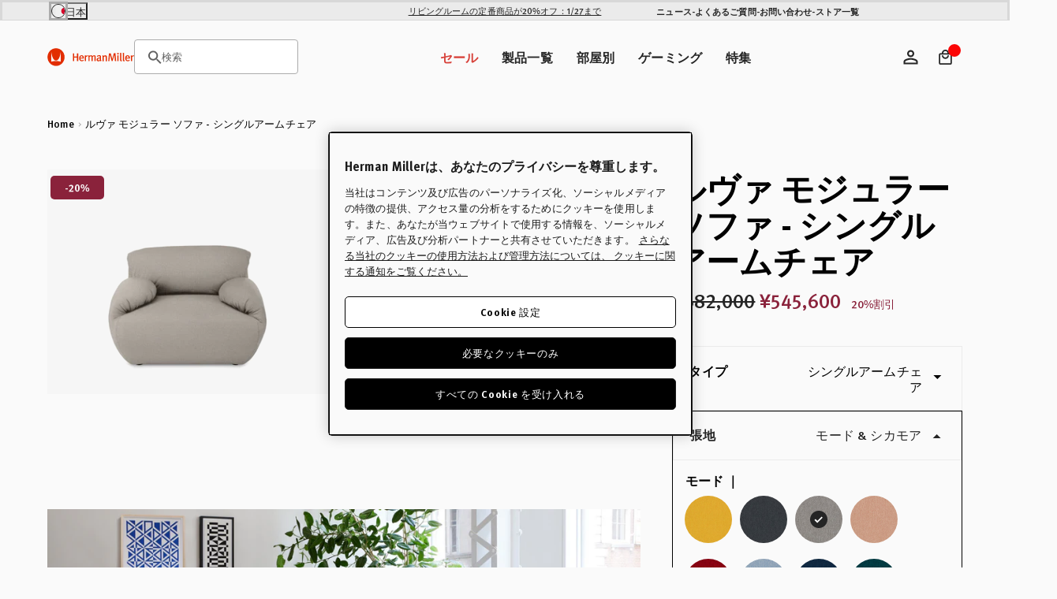

--- FILE ---
content_type: text/javascript
request_url: https://hermanmiller.co.jp/cdn/shop/t/97/assets/jquery-custom-pdp-grouping-options.js?v=36147699047911279721766061421
body_size: -383
content:
jQuery(document).ready(function(){window.productGroupingOptionsSettings&&window.productGroupingOptionsSettings.blocks.forEach(block=>{const{option_name,sorted_list}=block;$select_option=jQuery('.pdp-group-js[data-name="'+option_name+'"]'),$select_option.length>0&&$select_option.find("li").each(function(){let $this=jQuery(this);sorted_list.forEach(function(el,index){el=el.trim(),($this.data("value")==el||$this.data("feature")==el)&&$this.addClass("v-order-"+index)})})})});
//# sourceMappingURL=/cdn/shop/t/97/assets/jquery-custom-pdp-grouping-options.js.map?v=36147699047911279721766061421


--- FILE ---
content_type: text/javascript
request_url: https://hermanmiller.co.jp/cdn/shop/t/97/assets/ajax-cart.js?v=79382528496966513881766061480
body_size: 2789
content:
typeof ShopifyAPI>"u"&&(ShopifyAPI={});function attributeToString(attribute){return typeof attribute!="string"&&(attribute+="",attribute==="undefined"&&(attribute="")),jQuery.trim(attribute)}ShopifyAPI.onCartUpdate=function(cart){},ShopifyAPI.updateCartNote=function(note,callback){var $body2=$(document.body),params={type:"POST",url:"/cart/update.js",data:"note="+attributeToString(note),dataType:"json",beforeSend:function(){$body2.trigger("beforeUpdateCartNote.ajaxCart",note)},success:function(cart){typeof callback=="function"?callback(cart):ShopifyAPI.onCartUpdate(cart),$body2.trigger("afterUpdateCartNote.ajaxCart",[note,cart])},error:function(XMLHttpRequest2,textStatus2){$body2.trigger("errorUpdateCartNote.ajaxCart",[XMLHttpRequest2,textStatus2]),ShopifyAPI.onError(XMLHttpRequest2,textStatus2)},complete:function(jqxhr,text){$body2.trigger("completeUpdateCartNote.ajaxCart",[this,jqxhr,text])}};jQuery.ajax(params)},ShopifyAPI.onError=function(XMLHttpRequest,textStatus){var data=eval("("+XMLHttpRequest.responseText+")");data.message&&alert(data.message)},ShopifyAPI.addItemFromForm=function(form,callback,errorCallback){let formData=new FormData(form),addonIncluded=!1,itemData={},addons=document.querySelectorAll('[name="addon"]');if(addons.length>0){let items=[],properties={},id,quantity,totalQuantity=0;for(addon of addons){const properties2={_badges:addon.dataset.metafields};let addonItem={id:addon.value,quantity:1,properties:properties2};totalQuantity++,items.push(addonItem)}for(const[key,value]of formData)if(key==="id[]")id=value;else if(key==="quantity")quantity=parseInt(value),totalQuantity++;else if(key.includes("properties")){let finalKey=key.replace("properties[","").replace("]","");properties[finalKey]=value}let formItem={id,quantity,properties};items.push(formItem),itemData.items=items}else itemData=$(form).serialize();var $body2=$(document.body),params={type:"POST",url:"/cart/add.js",data:itemData,dataType:"json",beforeSend:function(jqxhr,settings2){$body2.trigger("beforeAddItem.ajaxCart",form)},success:function(line_item){typeof callback=="function"?callback(line_item,form):ShopifyAPI.onItemAdded(line_item,form),$body2.trigger("afterAddItem.ajaxCart",[line_item,form])},error:function(XMLHttpRequest2,textStatus2){typeof errorCallback=="function"?errorCallback(XMLHttpRequest2,textStatus2):ShopifyAPI.onError(XMLHttpRequest2,textStatus2),$body2.trigger("errorAddItem.ajaxCart",[XMLHttpRequest2,textStatus2])},complete:function(jqxhr,text){$body2.trigger("completeAddItem.ajaxCart",[this,jqxhr,text])}};jQuery.ajax(params)},ShopifyAPI.getCart=function(callback){$(document.body).trigger("beforeGetCart.ajaxCart"),jQuery.getJSON("/cart.js",function(cart,textStatus2){typeof callback=="function"?callback(cart):ShopifyAPI.onCartUpdate(cart),$(document.body).trigger("afterGetCart.ajaxCart",cart)})},ShopifyAPI.changeItem=function(line,quantity,callback){var $body2=$(document.body),params={type:"POST",url:"/cart/change.js",data:"quantity="+quantity+"&line="+line,dataType:"json",beforeSend:function(){$body2.trigger("beforeChangeItem.ajaxCart",[line,quantity])},success:function(cart){typeof callback=="function"?callback(cart):ShopifyAPI.onCartUpdate(cart),$body2.trigger("afterChangeItem.ajaxCart",[line,quantity,cart])},error:function(XMLHttpRequest2,textStatus2){$body2.trigger("errorChangeItem.ajaxCart",[XMLHttpRequest2,textStatus2]),ShopifyAPI.onError(XMLHttpRequest2,textStatus2)},complete:function(jqxhr,text){$body2.trigger("completeChangeItem.ajaxCart",[this,jqxhr,text])}};jQuery.ajax(params)};var ajaxCart=function(module,$){"use strict";var init,loadCart,settings,isUpdating,$body,$formContainer,$addToCart,$cartCountSelector,$cartCostSelector,$cartContainer,$drawerContainer,updateCountPrice,formOverride,itemAddedCallback,itemErrorCallback,cartUpdateCallback,buildCart,cartCallback,adjustCart,adjustCartCallback,createQtySelectors,qtySelectors,validateQty;return init=function(options){settings={formSelector:'form[action^="/cart/add"]',cartContainer:"#CartContainer",addToCartSelector:'input[type="submit"]',cartCountSelector:null,cartCostSelector:null,moneyFormat:"$",disableAjaxCart:!1,enableQtySelectors:!0,addOnIncluded:!1},$.extend(settings,options),$formContainer=$(settings.formSelector),$cartContainer=$(settings.cartContainer),$addToCart=$formContainer.find(settings.addToCartSelector),$cartCountSelector=$(settings.cartCountSelector),$cartCostSelector=$(settings.cartCostSelector),$body=$(document.body),isUpdating=!1,settings.enableQtySelectors&&qtySelectors(),!settings.disableAjaxCart&&$addToCart.length&&formOverride(),adjustCart()},loadCart=function(){ShopifyAPI.getCart(cartUpdateCallback)},updateCountPrice=function(cart){$cartCountSelector&&($cartCountSelector.html(cart.item_count).removeClass("hidden-count"),cart.item_count===0&&$cartCountSelector.addClass("hidden-count")),$cartCostSelector&&$cartCostSelector.html(Shopify.formatMoney(cart.total_price,settings.moneyFormat))},formOverride=function(){if(settings.addOnIncluded===!0){$addToCart.removeClass("is-added").addClass("is-adding");let form=document.querySelector(".js-add-to-cart-form");$(".qty-error").remove(),ShopifyAPI.addItemFromForm(form,itemAddedCallback,itemErrorCallback)}else $formContainer.on("submit",function(evt){evt.preventDefault(),$addToCart.removeClass("is-added").addClass("is-adding"),$(".qty-error").remove(),ShopifyAPI.addItemFromForm(evt.target,itemAddedCallback,itemErrorCallback)})},itemAddedCallback=function(product){setTimeout(function(){$addToCart.removeClass("is-adding").addClass("is-added").delay(1e4).queue(function(rvt){$addToCart.removeClass("is-added"),rvt()}),"ontouchstart"in window||navigator.MaxTouchPoints>0||navigator.msMaxTouchPoints>0?window.location.href="/cart":(document.getElementById("cartToggle").click(),document.getElementById("cartDropDown").focus())},1500),ShopifyAPI.getCart(cartUpdateCallback)},itemErrorCallback=function(XMLHttpRequest,textStatus){var data=eval(`(${XMLHttpRequest.responseText})`);$addToCart.removeClass("is-adding is-added"),data.message&&data.status==422&&($addToCart.addClass("disabled is-soldout").prop("disabled",!0),$(".product-switcher").after('<div class="errors qty-error button-text">'+data.description+"</div>"))},cartUpdateCallback=function(cart){updateCountPrice(cart),buildCart(cart)},buildCart=function(cart){if($cartContainer.empty(),cart.item_count===0){var data2={},source=$("#CartEmptyTemplate").html(),template=Handlebars.compile(source);$cartContainer.append(template(data2)),$cartContainer.next().addClass("hidden"),cartCallback(cart);return}else $cartContainer.next().removeClass("hidden");var items=[],item={},data2={},source=$("#CartTemplate").html(),template=Handlebars.compile(source);$.each(cart.items,function(index,cartItem){if(cartItem.image!=null)var prodImg=cartItem.image.replace(/(\.[^.]*)$/,"_x150_crop_center$1").replace("http:","");else var prodImg="//hermanmiller.co.jp/cdn/shopifycloud/shopify/assets/no-image-2048-5e88c1b20e087fb7bbe9a3771824e743c244f437e4f8ba93bbf7b11b53f7824c_medium.gif";var originalPrice=cartItem.original_price/100,salePrice=cartItem.final_price/100,salePercentage=0;salePrice<originalPrice&&(salePercentage=Math.round((originalPrice-salePrice)/originalPrice*100));var badgeText="";if(cartItem?.properties?._badges){var badges=cartItem.properties._badges;if(badges.includes(cartItem.variant_id)){var badgesArray=badges.split(",");badgesArray.forEach(badge=>{badge.includes(cartItem.variant_id)&&(badgeText=badge.split(":")[1])})}}cartItem.options_with_values[0].name!="Title"?item={key:cartItem.key,keynocolon:cartItem.key.replace(":",""),line:index+1,url:cartItem.url,img:prodImg,name:cartItem.product_title.split("*")[0],variation:cartItem.variant_title,variants:cartItem.options_with_values,properties:cartItem.properties,itemAdd:cartItem.quantity+1,itemMinus:cartItem.quantity-1,itemQty:cartItem.quantity,itemInventory:cartItem?.properties?._inventoryQuantity,price:Shopify.formatMoney(cartItem.price,settings.moneyFormat),vendor:cartItem.vendor,linePrice:Shopify.formatMoney(cartItem.line_price,settings.moneyFormat),originalPrice:Shopify.formatMoney(cartItem.original_price,settings.moneyFormat),finalPrice:Shopify.formatMoney(cartItem.final_price,settings.moneyFormat),finalLinePrice:Shopify.formatMoney(cartItem.final_line_price,settings.moneyFormat),originalLinePrice:Shopify.formatMoney(cartItem.original_line_price,settings.moneyFormat),discounts:cartItem.discounts,discountsApplied:cartItem.line_price!==cartItem.original_line_price,discountPercentage:salePercentage,discountBadge:badgeText}:item={key:cartItem.key,keynocolon:cartItem.key.replace(":",""),line:index+1,url:cartItem.url,img:prodImg,name:cartItem.product_title.split("*")[0],variation:cartItem.variant_title,properties:cartItem.properties,itemAdd:cartItem.quantity+1,itemMinus:cartItem.quantity-1,itemQty:cartItem.quantity,inventory:cartItem.properties.inventory_quantity,price:Shopify.formatMoney(cartItem.price,settings.moneyFormat),vendor:cartItem.vendor,linePrice:Shopify.formatMoney(cartItem.line_price,settings.moneyFormat),finalPrice:Shopify.formatMoney(cartItem.final_price,settings.moneyFormat),finalLinePrice:Shopify.formatMoney(cartItem.final_line_price,settings.moneyFormat),originalLinePrice:Shopify.formatMoney(cartItem.original_line_price,settings.moneyFormat),discounts:cartItem.discounts,discountsApplied:cartItem.line_price!==cartItem.original_line_price,discountPercentage:salePercentage,discountBadge:badgeText},items.push(item)}),data2={items,note:cart.note,cartCount:cart.item_count,cartTitle:cart.item_count>1?"\u5546\u54C1\u304C\u30D0\u30C3\u30B0\u306B\u5165\u3063\u3066\u3044\u307E\u3059":"\u30B7\u30E7\u30C3\u30D4\u30F3\u30B0\u30D0\u30C3\u30B0\u306B\u8FFD\u52A0\u3055\u308C\u307E\u3057\u305F",subTotalPrice:Shopify.formatMoney(cart.items_subtotal_price,settings.moneyFormat),totalPrice:Shopify.formatMoney(cart.total_price,settings.moneyFormat),totalCartDiscountMoney:cart.total_discount===0?0:Shopify.formatMoney(cart.total_discount,settings.moneyFormat),totalCartDiscount:cart.total_discount===0?0:"".replace("[savings]",Shopify.formatMoney(cart.total_discount,settings.moneyFormat)),totalCartDiscountApplied:cart.total_discount!==0},$cartContainer.append(template(data2)),cartCallback(cart)},cartCallback=function(cart){$body.removeClass("drawer--is-loading"),$body.trigger("afterCartLoad.ajaxCart",cart),window.Shopify&&Shopify.StorefrontExpressButtons&&Shopify.StorefrontExpressButtons.initialize()},adjustCart=function(){$body.on("click",".ajaxcart__qty-adjust",function(){if(!isUpdating){var $el=$(this),line=$el.data("line"),$qtySelector=$el.siblings(".ajaxcart__qty-num"),qty=parseInt($qtySelector.val().replace(/\D/g,"")),qty=validateQty(qty);$el.hasClass("ajaxcart__qty--plus")?qty+=1:(qty-=1,qty<=0&&(qty=0)),line?updateQuantity(line,qty):$qtySelector.val(qty)}}),$body.on("click",".ajaxcart__remove-adjust",function(e){if(e.preventDefault(),!isUpdating){var $el=$(this),line=$el.data("line"),qty=0;line&&updateQuantity(line,qty)}}),$body.on("change",".ajaxcart__qty-num",function(){if(!isUpdating){var $el=$(this),line=$el.data("line"),qty=parseInt($el.val().replace(/\D/g,"")),qty=validateQty(qty);line&&updateQuantity(line,qty)}}),$body.on("submit","form.ajaxcart",function(evt){isUpdating&&evt.preventDefault()}),$body.on("focus",".ajaxcart__qty-adjust",function(){var $el=$(this);setTimeout(function(){$el.select()},50)});function updateQuantity(line,qty){isUpdating=!0;var $row=$('.ajaxcart__row[data-line="'+line+'"]').addClass("is-loading");qty===0&&$row.parent().addClass("is-removed"),setTimeout(function(){ShopifyAPI.changeItem(line,qty,adjustCartCallback)},250)}$body.on("change",'textarea[name="note"]',function(){var newNote=$(this).val();ShopifyAPI.updateCartNote(newNote,function(cart){})})},adjustCartCallback=function(cart){updateCountPrice(cart),setTimeout(function(){isUpdating=!1,ShopifyAPI.getCart(buildCart)},150)},createQtySelectors=function(){$('input[type="number"]',$cartContainer).length&&$('input[type="number"]',$cartContainer).each(function(){var $el=$(this),currentQty=$el.val(),itemAdd=currentQty+1,itemMinus=currentQty-1,itemQty=currentQty,source=$("#AjaxQty").html(),template=Handlebars.compile(source),data2={key:$el.data("id"),itemQty,itemAdd,itemMinus};$el.after(template(data2)).remove()})},qtySelectors=function(){var numInputs=$('input[type="number"]');numInputs.length&&(numInputs.each(function(){var $el=$(this),currentQty=parseInt($el.val()),inputName=$el.attr("name"),inputId=$el.attr("id"),inputMax=$el.data().max,inputInventory=$el.data().inventory,itemAdd=currentQty+1,itemMinus=currentQty-1,itemQty=currentQty,disabledMinus="enabled",disabledAdd="enabled";currentQty===1&&(disabledMinus="disabled"),(inputMax==="exceeded"||inputInventory&&currentQty>=inputInventory)&&(disabledAdd="disabled");var source=$("#JsQty").html(),template=Handlebars.compile(source),data2={key:$el.data("id"),itemQty,itemAdd,itemMinus,inputName,inputId,disabledMinus,disabledAdd};$el.after(template(data2)).remove()}),$(".js-qty__adjust").on("click",function(){var $el=$(this),id=$el.data("id"),$qtySelector=$el.siblings(".js-qty__num"),qty=parseInt($qtySelector.val().replace(/\D/g,"")),qty=validateQty(qty);$el.hasClass("js-qty__adjust--plus")?qty+=1:(qty-=1,qty<=1&&(qty=1)),$qtySelector.val(qty)}))},validateQty=function(qty){return parseFloat(qty)==parseInt(qty)&&!isNaN(qty)||(qty=1),qty},module={init,load:loadCart},module}(ajaxCart||{},jQuery);document.addEventListener("DOMContentLoaded",()=>{Handlebars.registerHelper("startsWith",function(arg1,arg2,options){return arg1.startsWith(arg2)?options.fn(this):options.inverse(this)}),Handlebars.registerHelper("ifEquals",function(arg1,arg2,options){return arg1==arg2?options.fn(this):options.inverse(this)}),Handlebars.registerHelper("unlessEquals",function(arg1,arg2,options){return arg1!=arg2?options.fn(this):options.inverse(this)}),ajaxCart.init({formSelector:"#addToCartForm",cartContainer:"#cartContainer",addToCartSelector:"#addToCart",cartCountSelector:".cartCount",cartCostSelector:"#cartCost",moneyFormat:Shopify.moneyFormat}),ajaxCart.load()});
//# sourceMappingURL=/cdn/shop/t/97/assets/ajax-cart.js.map?v=79382528496966513881766061480


--- FILE ---
content_type: text/javascript
request_url: https://hermanmiller.co.jp/cdn/shop/t/97/assets/jquery-custom-geo-ip-detection.js?v=154941362464652770521766061420
body_size: 866
content:
if(window.storeSwitcherSettings&&window.geoIpDetectionSettings){const settings=window.geoIpDetectionSettings;let designMode=settings.designMode,txtRegionTitle=settings.txtRegionTitle,txtRegionRedirectStore=settings.txtRegionRedirectStore,txtRegionStayStore=settings.txtRegionStayStore,txtregionMiscDesc=settings.txtregionMiscDesc,txtregionSelector=settings.txtregionSelector;const $regionLocator=jQuery("#region-locator");$regionTitle=jQuery("#region-locator-title"),$regionRedirect=jQuery("#region-locator-redirect"),$regionStay=jQuery("#region-locator-stay"),$regionClose=jQuery("#region-locator-close"),$regionMiscDesc=jQuery("#region-misc-desc"),$regionSelector=jQuery("#region-selector"),$regionElseWhere=jQuery("#region-locator-elsewhere"),$elseWhereToggle=jQuery("#region-locator-elsewhere-toggle");let thisStoresRequestPath=window.location.pathname;thisStoresRequestPath.length==1&&(thisStoresRequestPath="");let thisShopUrl=`${Shopify.routes.url}`;thisShopUrl.includes("kazam-development")?thisShopUrl="https://ukstore.hermanmiller.com/":thisShopUrl.includes("kazam-apmea-test")&&(thisShopUrl="https://www.hermanmiller.hk/");const makeHttpRequest=url=>new Promise(function(resolve,reject){const xhr=typeof XMLHttpRequest<"u"?new XMLHttpRequest:new ActiveXObject("Microsoft.XMLHTTP");xhr.onreadystatechange=function(){let status;if(xhr.readyState==4&&(status=xhr.status,status==200))try{resolve(xhr.responseText)}catch{reject(xhr.status)}},xhr.ontimeout=function(){reject("timeout")},xhr.withCredentials=!0,xhr.open("get",url,!0),xhr.send()});async function getCountry(){const response=await makeHttpRequest("/browsing_context_suggestions.json");return JSON.parse(response)}const createCookie=(name,value,days)=>{let expires="";if(days){let date=new Date;date.setTime(date.getTime()+days*24*60*60*1e3),expires="; expires="+date.toGMTString()}document.cookie=name+"="+value+expires+"; path=/"},readCookie=name=>{let nameEQ=name+"=",ca=document.cookie.split(";");for(let i=0;i<ca.length;i++){let c=ca[i];for(;c.charAt(0)==" ";)c=c.substring(1,c.length);if(c.indexOf(nameEQ)==0)return c.substring(nameEQ.length,c.length)}return null},buttonStayOnClick=e=>{$regionClose.trigger("click"),event.preventDefault()},buildElseWhereStore=()=>{let html="";window.storeSwitcherSettings.storesData.filter(el=>el.link.indexOf(thisShopUrl)===-1).forEach(el=>{let elRequestPath=thisStoresRequestPath;el.is_shopify_store==!1&&(elRequestPath="");const link=el.link.replace(/\/$/,"")+elRequestPath+"?storeRedirect="+el.name;html+=`<li><a href="${link}"><span class="flag">${el.flag_svg}</span>${el.title}</a></li>`}),$regionElseWhere.html(html)},bindEvents=currentStore=>{$elseWhereToggle.click(function(event2){jQuery(event2.currentTarget).parent().toggleClass("active")}),$regionClose.click(function(event2){$regionLocator.fadeOut(300),createCookie("geoIPCookie",currentStore.code,31),event2&&event2.preventDefault()}),jQuery(".js-close-reigon-locator").click(function(event2){$regionLocator.fadeOut(300),createCookie("geoIPCookie",currentStore.code,31),event2&&event2.preventDefault()})},buildReigonLocator=whichStoreData=>{const currentStore=window.storeSwitcherSettings.storesData.find(el=>el.link.indexOf(thisShopUrl)!==-1),whichStoreFullName=whichStoreData.title,whichStoreName=whichStoreData.name,whichStoreCode=whichStoreData.code,whichStoreLink=whichStoreData.link,whichStoreCurrency=whichStoreData.currency,whichStoreFlag=whichStoreData.flag_svg,whichStoreThisShopifyStore=whichStoreData.is_shopify_store;let thisStoresRequestPath2=window.location.pathname;thisStoresRequestPath2.length==1&&(thisStoresRequestPath2=""),txtRegionTitle=whichStoreData.region_title,txtRegionRedirectStore=whichStoreData.region_redirect,txtRegionStayStore=whichStoreData.region_stay,txtregionMiscDesc=whichStoreData.region_misc_desc,txtregionSelector=whichStoreData.region_selector,txtRegionTitle=txtRegionTitle.replace("{storeFullName}",whichStoreFullName),txtRegionRedirectStore=txtRegionRedirectStore.replace("{storeName}",whichStoreName).replace("{storeCurrency}",whichStoreCurrency),txtRegionStayStore=txtRegionStayStore.replace("{storeName}",currentStore.name).replace("{storeCurrency}",currentStore.currency);let whichRequestPath=thisStoresRequestPath2;const buttonRedirect=`<a href="${whichStoreThisShopifyStore==!1?whichStoreLink.replace(/\:$/,"")+"?storeRedirect="+whichStoreName:whichStoreLink.replace(/\:$/,"")+whichRequestPath+"?storeRedirect="+whichStoreName}" ><span class="flag">${whichStoreFlag}</span>${txtRegionRedirectStore}</a>`,buttonStay=`<a href="#" class="js-close-reigon-locator"><span class="flag">${currentStore.flag_svg}</span>${txtRegionStayStore}</a>`;$regionTitle.html(txtRegionTitle),$regionRedirect.html(buttonRedirect),$regionStay.html(buttonStay),$regionMiscDesc.html(txtregionMiscDesc),$regionSelector.html(txtregionSelector),buildElseWhereStore(),bindEvents(currentStore)},openReigonLocator=()=>{$regionLocator.fadeIn(300)},processCountryCode=(whichCode,storeAction)=>{let hasCountry=!1,whichStoreData=window.storeSwitcherSettings.storesData.filter(el=>el.code==whichCode);whichStoreData.length&&(hasCountry=!0,whichStoreData=whichStoreData[0]),hasCountry&&whichStoreData.link.indexOf(thisShopUrl)===-1&&(buildReigonLocator(whichStoreData),openReigonLocator())};(()=>{if(window.location.search.indexOf("storeRedirect")!==-1){let countryName=window.location.search.replace("?storeRedirect=","");createCookie("geoIPCookie",countryName,31)}else readCookie("geoIPCookie")||getCountry().then(data=>{processCountryCode(data.detected_values.country.handle,!1)})})()}
//# sourceMappingURL=/cdn/shop/t/97/assets/jquery-custom-geo-ip-detection.js.map?v=154941362464652770521766061420


--- FILE ---
content_type: text/javascript
request_url: https://hermanmiller.co.jp/cdn/shop/t/97/assets/jquery-custom-product-bottom.js?v=30153935967751292041766061421
body_size: 5604
content:
if(window.productBottomSettings){let updatevariantSKU2=function(){var activeVariantSku=$("#product-select").find(":selected").attr("data-sku"),variantskutextelement=document.querySelector("#variant-sku");variantskutextelement&&(variantskutextelement.innerHTML=activeVariantSku)},updateNotifyMeForm2=function(whichSKU,variantTitle){if($("#notifyMeSubmitForm").length>0){var notifyMeTags;whichSKU==null?notifyMeTags=`notifyme_${encodeURIComponent(productJson.title.replaceAll('"',"'").replaceAll(", ",""))}`:notifyMeTags="notifyme_"+whichSKU,$("#notifyMeTags").val(notifyMeTags),variantTitle!="Default Title"&&$("#notifyMeSubmitForm").find(".variant-title").html(variantTitle)}},updateBadges2=function(){var variant=document.querySelector("#product-select").value,productSaleBadge=document.querySelector(".js-sale-badge"),productSecondaryBadge=document.querySelector(".js-secondary-badge"),saleBadges=window.productBadges.saleBadges.split(","),secondaryBadges=window.productBadges.secondaryBadges.split(",");let saleBadgeValue,secondaryBadgeValue;for(let i=0;i<saleBadges.length;i++)saleBadges[i].includes(variant)&&(saleBadgeArray=saleBadges[i].split(":"),saleBadgeValue=saleBadgeArray[1]);for(let i=0;i<secondaryBadges.length;i++)secondaryBadges[i].includes(variant)&&(secondaryBadgeArray=secondaryBadges[i].split(":"),secondaryBadgeValue=secondaryBadgeArray[1]);saleBadgeValue?(productSaleBadge.classList.remove("hidden"),productSaleBadge.innerHTML=saleBadgeValue):productSaleBadge.classList.add("hidden"),secondaryBadgeValue?(productSecondaryBadge.classList.remove("hidden"),productSecondaryBadge.innerHTML=secondaryBadgeValue):productSecondaryBadge.classList.add("hidden")},updateImages2=function(){if(productJson.variants.length>1){var justActiveSlideMarkup="",activeVariant=$("#product-select").val(),foundAMatch=!1,justImageMarkup="",count=0;$("#addToCartForm").removeClass("single-image"),$("#product-photos .item").hide().removeClass("featuredShow"),$("#product-photos .photo-zoom.image").each(function(){var attr=$(this).attr("data-variant");typeof attr<"u"&&attr!==!1&&$(this).attr("data-variant").indexOf(activeVariant)!=-1&&(count+=1,foundAMatch=!0,$(this).parents(".item").show().addClass("featuredShow"),justActiveSlideMarkup+='<div class="item">'+$(this).html()+"</div>"),justImageMarkup+='<div class="item">'+$(this).html()+"</div>"}),count<=2&&$("#addToCartForm").addClass("single-image"),foundAMatch||($("#product-photos .owl-item").show().addClass("featuredShow"),justActiveSlideMarkup=justImageMarkup)}else{var count=0,justImageMarkup="";$("#product-photos .photo-zoom.image").each(function(i){justImageMarkup+='<div class="item">'+$(this).html()+"</div>",count+=1}),justActiveSlideMarkup=justImageMarkup,count<=2?$("#addToCartForm").addClass("single-image"):$("#addToCartForm").removeClass("single-image")}$("#product-photos").removeClass("working"),typeof $imageCarousel<"u"&&$imageCarousel.owlCarousel("destroy"),$("#imageCarousel").html(justActiveSlideMarkup),$imageCarousel=jQuery(".product-photos #imageCarousel").owlCarousel({animateOut:"fadeOut",items:1,stopOnHover:!0,margin:0,nav:!0,dots:!0,loop:!0}),jQuery(".product-photos #imageCarousel .owl-dot").length&&jQuery(".product-photos #imageCarousel .owl-dot").each(function(i){$(this).attr("aria-label","Image "+(i+1))})},checkForMatchingProducts2=function(){if(productBottomSettings.pdpStockTypeToggle==="m20"){var activeVariant=$("#product-select").val();variantMatches.hasOwnProperty(activeVariant)?$("#inStockSiblingLink").attr("href",variantMatches[activeVariant]):$("#inStockSiblingLink").attr("href",$("#inStockSiblingLink").attr("data-default")),$(".custom.back-height li a").each(function(){var thisFeature=$(this).parent().attr("data-feature");variantFeatureMatches[thisFeature]!=null&&(variantFeatureMatches[thisFeature].hasOwnProperty(activeVariant)?$(this).attr("href",variantFeatureMatches[thisFeature][activeVariant]):$(this).attr("href",$(this).parent().attr("data-default")))})}},resetAddons2=function(){document.querySelectorAll(".c-addon__check--hide").forEach(addonSelect=>{var checkbox=addonSelect.nextElementSibling,addtocartel=document.getElementById("addToCartText"),addonSelectedTotalEl=document.querySelector(".js-addon-selected-total");checkbox.classList.add("c-addon__check--show"),checkbox.classList.remove("c-addon__check--is-checked"),addonSelect.setAttribute("data-previous-price",0),addonSelectedTotalEl.setAttribute("data-price-total",0),addonSelectedTotalEl.setAttribute("data-price-total-original",0),addonSelectedTotalEl.innerHTML="",addonSelect.setAttribute("data-selected","false"),addonSelect.setAttribute("name","")})},updateAddons2=function(currentConfigObject){resetAddons2();const addon=document.querySelector(".addon");if(currentConfigObject.upsell){addon&&(addon.style.display="block");var addonElements=document.querySelectorAll(".c-addon");addonElements.forEach(addonItem=>{var parentVariantId=Number(addonItem.getAttribute("data-parent-variant"));parentVariantId==currentConfigObject.id?(addonItem.classList.add("c-addon--show"),addonItem.classList.remove("c-addon--hide")):addonItem.classList.contains("c-addon--show")&&(addonItem.classList.add("c-addon--hide"),addonItem.classList.remove("c-addon--show"))})}else addon&&(addon.style.display="none")},updatePrices2=function(variant){const elContainer=document.querySelector("#addToCartForm");var addtocartel=elContainer.querySelector("#addToCartText"),addtocartpriceStandard=addtocartel.querySelector(".product-price-js"),addtocartprice=addtocartpriceStandard,productPriceElements=elContainer.querySelectorAll(".js-price"),productPrice=Number(variant.price),saleProducts=window.product.saleProducts.split(",");let productOnSale=!1,saleValue;for(let i=0;i<saleProducts.length;i++)saleProducts[i].includes(variant.id)&&(productOnSale=!0,saleValueArray=saleProducts[i].split(":"),saleValue=Number(saleValueArray[1]));productPriceElements.forEach(priceElement=>{priceElement.setAttribute("data-price",productPrice),priceElement.setAttribute("data-addon-price",0),priceElement.setAttribute("data-current-price",productPrice),priceElement.innerHTML=Shopify.formatMoney(productPrice,productBottomSettings.moneyFormat)}),addtocartprice.innerHTML=Shopify.formatMoney(productPrice,productBottomSettings.moneyFormat),addtocartprice.setAttribute("data-total-price",productPrice);var productSalePrice=elContainer.querySelector(".js-sale-price"),percentElement=elContainer.querySelector(".js-price-percentage");if(productOnSale){var percentage=Math.ceil((productPrice-saleValue)*100/productPrice);productSalePrice.classList.remove("hidden"),percentElement.parentElement.classList.remove("hidden"),productSalePrice.setAttribute("data-price",saleValue),productSalePrice.setAttribute("data-addon-price",0),productSalePrice.setAttribute("data-current-price",saleValue),productSalePrice.innerHTML=Shopify.formatMoney(saleValue,productBottomSettings.moneyFormat),percentElement.innerHTML=percentage,addtocartprice.innerHTML=Shopify.formatMoney(saleValue,productBottomSettings.moneyFormat),addtocartprice.setAttribute("data-total-price",saleValue),productPriceElements.forEach(priceElement=>{priceElement.classList.add("strikethrough")})}else productSalePrice.classList.add("hidden"),percentElement.parentElement.classList.add("hidden"),productPriceElements.forEach(priceElement=>{priceElement.classList.remove("strikethrough")})},checkboxChange2=function(selectel,selected,price){var checkbox=selectel.nextElementSibling;selected=="false"?(checkbox.classList.remove("c-addon__check--show"),checkbox.classList.add("c-addon__check--is-checked"),selectel.setAttribute("data-selected","true"),selectel.setAttribute("name","addon"),selectel.setAttribute("data-previous-price",price)):(checkbox.classList.add("c-addon__check--show"),checkbox.classList.remove("c-addon__check--is-checked"),selectel.setAttribute("data-previous-price",0),selectel.setAttribute("data-selected","false"),selectel.setAttribute("name",""))},addOnPrice2=function(selectel,selected,price,orginalPrice2){var addonSelectedTotalEl=document.querySelector(".js-addon-selected-total"),addonSelectedTotal=addonSelectedTotalEl.getAttribute("data-price-total"),addonSelectedTotalOriginal=addonSelectedTotalEl.getAttribute("data-price-total-original"),addonTotalPrice=parseInt(addonSelectedTotal)-parseInt(price),formattedAddonTotalPrice=Shopify.formatMoney(addonTotalPrice,productBottomSettings.moneyFormat),addonTotalOriginalPrice=parseInt(addonSelectedTotalOriginal)-parseInt(orginalPrice2);selected=="false"&&(addonTotalPrice=parseInt(addonSelectedTotal)+parseInt(price),addonTotalOriginalPrice=parseInt(addonSelectedTotalOriginal)+parseInt(orginalPrice2)),formattedAddonTotalOriginalPrice=Shopify.formatMoney(addonTotalOriginalPrice,productBottomSettings.moneyFormat),formattedAddonTotalPrice=Shopify.formatMoney(addonTotalPrice,productBottomSettings.moneyFormat),addonSelectedTotalEl.setAttribute("data-price-total",addonTotalPrice),addonSelectedTotalEl.setAttribute("data-price-total-original",addonTotalOriginalPrice);var addonTotalPriceHTML=addonTotalPrice==0?"":'<span class="addon-selected-total-price"> + '+formattedAddonTotalPrice+"</span>",addonTotalOriginalPriceHTML=addonTotalOriginalPrice==addonTotalPrice?"":'<span class="addon-selected-total-original-price">+ '+formattedAddonTotalOriginalPrice+"</span> ";addonSelectedTotalEl.innerHTML=addonTotalOriginalPriceHTML+addonTotalPriceHTML},addOnChecks2=function(){document.querySelectorAll(".c-addon__check--hide").forEach(addonSelect=>{addonSelect.addEventListener("click",event=>{var selectel=event.target,selected=selectel.getAttribute("data-selected"),addonItemEl=selectel.closest(".c-addon"),price=selectel.getAttribute("data-price"),salePrice=selectel.getAttribute("data-sale-price"),priceStrikethrough=price;salePrice!=0&&(priceStrikethrough=price,price=salePrice);var parentProdPriceEl=document.getElementById("product-price"),addtocartel=document.getElementById("addToCartText"),addtocartprice=addtocartel.querySelector(".product-price-js"),currentCartPrice=addtocartprice.getAttribute("data-total-price"),productOriginalPrice=document.querySelector(".js-price"),productSalePrice=document.querySelector(".js-sale-price"),prevPrice=selectel.getAttribute("data-previous-price"),addonPriceElements=addonItemEl.querySelectorAll(".c-addon__details--price");if(productSalePrice.classList.contains("hidden"))var productPrice=productOriginalPrice.getAttribute("data-price");else var parentProdOnSale=!0,productPrice=productSalePrice.getAttribute("data-price"),originalPrice=productOriginalPrice.getAttribute("data-price");if(checkboxChange2(selectel,selected,price),selected=="false"){addOnPrice2(selectel,selected,price,priceStrikethrough);var totalPrice=parseInt(price)+(parseInt(currentCartPrice)-parseInt(prevPrice)),formattedPrice=Shopify.formatMoney(totalPrice,productBottomSettings.moneyFormat),currentAddonPrice=productOriginalPrice.getAttribute("data-addon-price")?productOriginalPrice.getAttribute("data-addon-price"):0,currentTotalPrice=productOriginalPrice.getAttribute("data-current-price")?productOriginalPrice.getAttribute("data-current-price"):orginalPrice,updatedAddonPrice=parseInt(currentAddonPrice)+parseInt(price),variantPrice=productOriginalPrice.getAttribute("data-price"),totalPrice=updatedAddonPrice+parseInt(variantPrice),formattedPrice=Shopify.formatMoney(totalPrice,productBottomSettings.moneyFormat);if(productOriginalPrice.setAttribute("data-addon-price",parseInt(currentAddonPrice)+parseInt(price)),productOriginalPrice.setAttribute("data-current-price",parseInt(currentTotalPrice)+parseInt(price)),productOriginalPrice.innerHTML=formattedPrice,parentProdOnSale){var currentAddonPrice=productSalePrice.getAttribute("data-addon-price")?productSalePrice.getAttribute("data-addon-price"):0,currentTotalPrice=productSalePrice.getAttribute("data-current-price")?productSalePrice.getAttribute("data-current-price"):productPrice,updatedAddonPrice=parseInt(currentAddonPrice)+parseInt(price),variantPrice=productSalePrice.getAttribute("data-price"),saleTotalPrice=updatedAddonPrice+parseInt(variantPrice),saleFormattedPrice=Shopify.formatMoney(saleTotalPrice,productBottomSettings.moneyFormat);productSalePrice.setAttribute("data-addon-price",parseInt(currentAddonPrice)+parseInt(price)),productSalePrice.setAttribute("data-current-price",parseInt(currentTotalPrice)+parseInt(price)),productSalePrice.innerHTML=saleFormattedPrice,addtocartprice.innerHTML=saleFormattedPrice,addtocartprice.setAttribute("data-total-price",saleTotalPrice)}else addtocartprice.innerHTML=formattedPrice,addtocartprice.setAttribute("data-total-price",totalPrice)}else{addOnPrice2(selectel,selected,price,priceStrikethrough);var currentAddonPrice=productOriginalPrice.getAttribute("data-addon-price")?productOriginalPrice.getAttribute("data-addon-price"):0,currentTotalPrice=productOriginalPrice.getAttribute("data-current-price")?productOriginalPrice.getAttribute("data-current-price"):orginalPrice,updatedAddonPrice=parseInt(currentAddonPrice)-parseInt(price),variantPrice=productOriginalPrice.getAttribute("data-price"),totalPrice=updatedAddonPrice+parseInt(variantPrice),formattedPrice=Shopify.formatMoney(totalPrice,productBottomSettings.moneyFormat);if(productOriginalPrice.setAttribute("data-addon-price",parseInt(currentAddonPrice)-parseInt(price)),productOriginalPrice.setAttribute("data-current-price",parseInt(currentTotalPrice)-parseInt(price)),productOriginalPrice.innerHTML=formattedPrice,parentProdOnSale){var currentAddonPrice=productSalePrice.getAttribute("data-addon-price")?productSalePrice.getAttribute("data-addon-price"):0,currentTotalPrice=productSalePrice.getAttribute("data-current-price")?productSalePrice.getAttribute("data-current-price"):productPrice,updatedAddonPrice=parseInt(currentAddonPrice)-parseInt(price),variantPrice=productSalePrice.getAttribute("data-price"),saleTotalPrice=updatedAddonPrice+parseInt(variantPrice),saleFormattedPrice=Shopify.formatMoney(saleTotalPrice,productBottomSettings.moneyFormat);productSalePrice.setAttribute("data-addon-price",parseInt(currentAddonPrice)-parseInt(price)),productSalePrice.setAttribute("data-current-price",parseInt(currentTotalPrice)-parseInt(price)),productSalePrice.innerHTML=saleFormattedPrice,addtocartprice.innerHTML=saleFormattedPrice,addtocartprice.setAttribute("data-total-price",saleTotalPrice)}else addtocartprice.innerHTML=formattedPrice,addtocartprice.setAttribute("data-total-price",totalPrice)}})})};var updatevariantSKU=updatevariantSKU2,updateNotifyMeForm=updateNotifyMeForm2,updateBadges=updateBadges2,updateImages=updateImages2,checkForMatchingProducts=checkForMatchingProducts2,resetAddons=resetAddons2,updateAddons=updateAddons2,updatePrices=updatePrices2,checkboxChange=checkboxChange2,addOnPrice=addOnPrice2,addOnChecks=addOnChecks2;const productBottomSettings=window.productBottomSettings,productJson=window.productBottomSettings.product;var JunoProductAdd=function(module,$2){"use strict";var init,settings,firstOptionValue,secondOptionValue,thirdOptionValue,firstOptionPostion,secondOptionPostion,thirdOptionPostion,productVariants=[],$productForm,$addToCart,$productPrice,$productOptions,$productVariantDetail,$productVariantPrice,$productOption,$selectOption,$preOder,$estimateArrival,$comingSoonBtn,$preOrderBtn,$notifyMeBtn,$selectOptionSize,$elementSelectOption,$firstOption,$secondOption,$thirdOption,$ecoFee,$ecoFeeLineItem,selectCallback,selectVariant,optionUnavailable,checkOptionOutOfStock;return init=function(options){settings={productForm:"#addToCartForm",addToCart:"#addToCart",comingSoonBtn:"#comingSoonButtonPopupTrigger",preOrderBtn:"#preOrderButton",preOrderPopupBtn:"#preOrderButtonPopupTrigger",notifyMeBtn:"#notifyMe",productOptions:"#product-select",productVariantDetail:"#product-variant-detail",productVariantPrice:".variant-price",preOder:"#product-pre-order",estimateArrival:"#product-estimated",productPrice:".product-price",selectOption:".select-option",firstOption:'.select-option[data-origin-index="1"]',secondOption:'.select-option[data-origin-index="2"]',thirdOption:'.select-option[data-origin-index="3"]',ecoFee:".js-eco-fee",ecoFeeLineItem:".js-eco-fee-line-item"},productVariants=productBottomSettings.productVariantsContent,$productForm=$2(settings.productForm),$addToCart=$productForm.find(settings.addToCart),$comingSoonBtn=$productForm.find(settings.comingSoonBtn),$preOrderBtn=$productForm.find(settings.preOrderBtn),$notifyMeBtn=$productForm.find(settings.notifyMeBtn),$productPrice=$productForm.find(settings.productPrice),$productOptions=$productForm.find(settings.productOptions),$productVariantDetail=$productForm.find(settings.productVariantDetail),$productVariantPrice=$productForm.find(settings.productVariantPrice),$preOder=$productForm.find(settings.preOder),$estimateArrival=$productForm.find(settings.estimateArrival),$ecoFee=$productForm.find(settings.ecoFee),$ecoFeeLineItem=$productForm.find(settings.ecoFeeLineItem),$firstOption=$productForm.find(settings.firstOption),$secondOption=$productForm.find(settings.secondOption),$thirdOption=$productForm.find(settings.thirdOption),$selectOption=$productForm.find(settings.selectOption),$selectOptionSize=$selectOption.hasClass("addon")===!0?$selectOption.size()-1:$selectOption.size(),$elementSelectOption=$selectOption.find("li");let defaultVariantId=window.product.defaultVariantId;if(location.search.length&&location.search.split("variant=").length>1){if(defaultVariantId=new URLSearchParams(location.search).get("variant"),defaultVariantId.includes("?")&&(defaultVariantId.includes("/?")?defaultVariantId=defaultVariantId.split("/?")[0]:defaultVariantId=defaultVariantId.split("?")[0]),$productOptions.find(`[value=${defaultVariantId}]`).length==0){defaultVariantId=window.product.defaultVariantId;var newurl=window.location.protocol+"//"+window.location.host+window.location.pathname+"?variant="+defaultVariantId;window.history.replaceState({path:newurl},"",newurl)}}else{const $inStockSiblingLink=$2("#inStockSiblingLink");if($inStockSiblingLink.length>0){let inStockLink=$inStockSiblingLink.data("default").replace("/products/","");if(inStockLink!==""){const inStockID=Object.keys(variantMatches).find(key=>variantMatches[key]===inStockLink);inStockID!==void 0&&(defaultVariantId=inStockID)}}}$productOptions.val(defaultVariantId).change(),new Shopify.OptionSelectors("product-select",{product:productJson,onVariantSelected:selectCallback,enableHistoryState:!1}),selectVariant()},selectCallback=function(variant,selector){if(variant){let isNotify=!1,isPreOrder=!1,isOutOfStock=!1,isComingSoon=!1,isPreOrderPopup=!1,isPriceHide=!1,estimate_arrival=null,eco_fee_status=!1,eco_fee_value=null;$addToCart.show().removeClass("disabled is-soldout is-preorder is-coming-soon is-notify-me").prop("disabled",!1),$notifyMeBtn.hide(),$preOrderBtn.hide(),$comingSoonBtn.hide(),$estimateArrival.hide(),$estimateArrival.find(".text").text(""),$estimateArrival.find(".input").val(""),$preOder.empty(),$2(".product-price-js").show(),$2(".product-estimated-text-popup").empty(),$ecoFee.empty(),$ecoFeeLineItem.empty(),$selectOption.each(function(){var selected=$2(this).find("li.selected");selected.hasClass("out-of-stock")&&(isOutOfStock=!0)}),productVariants.length>0&&productVariants.forEach(function(item,index){item.id==variant.id&&($2(settings.productForm).find("#product-inventory").find(".input").val(item.inventory_quantity),estimate_arrival=item.estimate_arrival,eco_fee_status=item.eco_fee_status,eco_fee_value=item.eco_fee_value,item.cta_message=="pre-order"&&(isPreOrder=!0),item.cta_message=="notify-me"&&(isNotify=!0),item.cta_message=="coming-soon"&&(isComingSoon=!0),item.cta_message=="sold-out"&&(isOutOfStock=!0),item.price_hide=="true"&&(isPriceHide=!0),item.inventory_quantity<=0&&item.inventory_policy==="deny"&&(item.cta_message===null&&item.inventory_management!==null&&!item.limited_edition&&(isNotify=!0),item.cta_message==="add-to-cart"&&item.inventory_management!==null&&(isNotify=!1)),item.inventory_quantity<=0&&item.inventory_policy==="deny"&&!item.limited_edition&&(item.cta_message=="pre-order"?(isPreOrder=!1,isNotify=!0):isOutOfStock=!0),item.inventory_quantity<=0&&item.inventory_policy==="continue"&&!item.limited_edition&&item.cta_message===null&&(isPreOrder=!0),item.inventory_quantity<=0&&item.inventory_policy==="continue"&&item.limited_edition&&(isOutOfStock=!0))}),estimate_arrival!==null&&($estimateArrival.show(),$estimateArrival.find(".text").text(estimate_arrival),$estimateArrival.find(".input").val(estimate_arrival),$2(".product-estimated-text-popup").html(estimate_arrival)),eco_fee_status&&($ecoFee.html(eco_fee_value),$ecoFeeLineItem.html('<input type="hidden" value="'+eco_fee_value+'" id="properties-eco-fee" name="properties[Eco Fee]" />')),isNotify==!0&&($addToCart.hide(),$notifyMeBtn.css("display","block"),updateNotifyMeForm2(variant.sku,variant.title)),isPreOrder==!0&&($addToCart.hide(),$preOrderBtn.css("display","block"),$preOder.html('<input type="hidden" value="Pre Order" id="properties[preOrder]" name="properties[preOrder]" />')),isComingSoon==!0&&($addToCart.hide(),$comingSoonBtn.css("display","block")),isOutOfStock==!0?$addToCart.addClass("disabled is-soldout").prop("disabled",!0):($firstOption.length>0&&(firstOptionPostion=$firstOption.data("option"),firstOptionValue=variant[firstOptionPostion]),$secondOption.length>0&&(secondOptionPostion=$secondOption.data("option"),secondOptionValue=variant[secondOptionPostion]),$thirdOption.length>0&&(thirdOptionPostion=$thirdOption.data("option"),thirdOptionValue=variant[thirdOptionPostion]),optionUnavailable(null,firstOptionValue,secondOptionValue,thirdOptionValue));var checkOptionSelected=0;$selectOption.each(function(){$2(this).find("li").each(function(){if($2(this).hasClass("selected")){let value2=$2(this).data("value").replace("/","<span>/</span>"),$select_option=$2(this).parents(".select-option").eq(0),name=$select_option.data("name");value2=value2.split(" ").map(item=>item.length>10?`<span class="word-break-all">${item}</span>`:`<span>${item}</span>`).join(" "),$select_option.find(".value").html(value2.trim()),$productVariantDetail.find("li."+name+" .value").html(value2.trim()),checkOptionSelected+=1}})}),isPriceHide==!0&&$2(".product-price-js").hide(),$selectOptionSize==checkOptionSelected&&updatePrices2(variant),checkForMatchingProducts2()}else $productForm.addClass("disabled").prop("disabled",!0)},selectVariant=function(){$elementSelectOption.on("click",function(e){e.preventDefault();var $this=$2(this),$thisValue,$thisSelectOption,$thisOptionSelector,$thisOptionPosition,$thisOptionIndex,$option,$optionValue,addonPriceElements=document.querySelectorAll(".c-addon__details--price");if($2("#product-variants").find("li").removeClass("selected"),$2(".select-option").find("li").removeClass("unavailable").removeClass("hide"),($this.hasClass("unavailable")||$this.hasClass("out-of-stock"))&&$2("#toggle-unavailable-modal").trigger("click"),!$this.hasClass("selected")){switch($thisValue=$this.data("value"),$thisSelectOption=$this.parents(settings.selectOption).eq(0),$thisOptionSelector=$2($thisSelectOption.data("select-option")),$thisOptionIndex=$thisSelectOption.index()+1,$firstOption&&$firstOption.find("li.selected").data("value")!=null&&(firstOptionValue=$firstOption.find("li.selected").data("value")),$secondOption&&$secondOption.find("li.selected").data("value")!=null&&(secondOptionValue=$secondOption.find("li.selected").data("value")),$thirdOption&&$thirdOption.find("li.selected").data("value")!=null&&(thirdOptionValue=$thirdOption.find("li.selected").data("value")),$thisOptionIndex){case 1:firstOptionValue=$thisValue;break;case 2:secondOptionValue=$thisValue;break;case 3:thirdOptionValue=$thisValue;break}$this.addClass("selected"),$thisSelectOption.find("li").not($this).removeClass("selected"),$thisOptionSelector.val($thisValue).change(),optionUnavailable($this,firstOptionValue,secondOptionValue,thirdOptionValue),updatevariantSKU2(),updateBadges2(),updateImages2();var activeVariant=$2("#product-select").val(),activeVariantSku=$2("#product-select").find(":selected").attr("data-sku");$2(".js-item-number").html(activeVariantSku);var newurl=window.location.protocol+"//"+window.location.host+window.location.pathname+"?variant="+activeVariant;window.history.replaceState({path:newurl},"",newurl);var currentConfigObject=productBottomSettings.variantAddons.find(x=>x.id==activeVariant);updateAddons2(currentConfigObject)}})},optionUnavailable=function($this,firstOptionValue2,secondOptionValue2,thirdOptionValue2){var $dataFirstOptionValue,$dataSecondOptionValue,$dataThirdOptionValue,$dataInventoryQuantity,$dataVariantID,$optionOutOfStock,$thisSelectOption,$thisOptionIndex;if($this!=null&&($thisSelectOption=$this.parents(settings.selectOption).eq(0),$thisOptionIndex=$thisSelectOption.index()+1),$firstOption.length>0&&(firstOptionPostion=$firstOption.data("option")),$secondOption.length>0&&(secondOptionPostion=$secondOption.data("option")),$thirdOption.length>0&&(thirdOptionPostion=$thirdOption.data("option")),$firstOption.length>0&&firstOptionValue2!=null){if($thisOptionIndex==1&&($secondOption.length>0&&$thirdOption.length==0&&$secondOption.find("li").removeClass("out-of-stock unavailable hide"),$secondOption.length>0&&$thirdOption.length>0&&($secondOption.find("li").removeClass("out-of-stock unavailable hide"),$thirdOption.find("li").removeClass("out-of-stock unavailable hide"))),$thisOptionIndex==2&&($firstOption.find("li").removeClass("out-of-stock unavailable hide"),$thirdOption.length>0&&$thirdOption.find("li").removeClass("out-of-stock unavailable hide")),$thisOptionIndex==3&&($firstOption.find("li").removeClass("out-of-stock unavailable hide"),$secondOption.find("li").removeClass("out-of-stock unavailable hide")),$firstOption.find('li[data-value="'+firstOptionValue2+'"]').addClass("selected"),$secondOption.length==0&&$thirdOption.length==0){var $firstOptionValues=[],$firstOptionAvailableValues=[],$firstOptionUnavailableValues=[];$firstOption.find("li").removeClass("out-of-stock unavailable hide").each(function(){$firstOptionValues.push($2(this).data("value"))}),$productOptions.find("option").each(function(){$dataFirstOptionValue=$2(this).data(firstOptionPostion),$firstOptionAvailableValues.push($dataFirstOptionValue),$dataInventoryQuantity=parseInt($2(this).data("inventory_quantity")),$dataInventoryQuantity<1&&($optionOutOfStock=$dataFirstOptionValue,$firstOption.find("li").each(function(){$2(this).data("value")==$optionOutOfStock&&$2(this).addClass("out-of-stock").removeClass("selected")}))}),checkOptionOutOfStock($firstOption,firstOptionPostion,firstOptionValue2,firstOptionPostion),$firstOptionUnavailableValues=arrayDiff($firstOptionValues,$firstOptionAvailableValues),$firstOptionUnavailableValues.length>0&&$firstOptionUnavailableValues.forEach(function(unavailableValue,index){$firstOption.find("li").each(function(){if($2(this).data("value")==unavailableValue){var $this_unavailable=$2(this);$this_unavailable.addClass("unavailable").removeClass("selected"),productVariants.forEach(function(item,index2){item.option1==$this_unavailable.data("value")&&item.variant_hide=="true"&&$this_unavailable.addClass("hide")})}})})}if($thirdOption.length==0){if($secondOption.length>0){var $secondOptionValues=[],$secondOptionAvailableValues=[],$secondOptionUnavailableValues=[],$firstOptionValues=[],$firstOptionAvailableValues=[],$firstOptionUnavailableValues=[];$secondOption.find('li[data-value="'+secondOptionValue2+'"]').addClass("selected"),$secondOption.find("li").each(function(){$secondOptionValues.push($2(this).data("value"))}),$firstOption.find("li").each(function(){$firstOptionValues.push($2(this).data("value"))}),$productOptions.find("option").each(function(){$dataFirstOptionValue=$2(this).data(firstOptionPostion),$dataSecondOptionValue=$2(this).data(secondOptionPostion),$dataInventoryQuantity=parseInt($2(this).data("inventory_quantity")),$dataFirstOptionValue==firstOptionValue2&&($secondOptionAvailableValues.push($dataSecondOptionValue),$dataInventoryQuantity<1&&($optionOutOfStock=$dataSecondOptionValue,$secondOption.find("li").each(function(){$2(this).data("value")==$optionOutOfStock&&$2(this).addClass("out-of-stock").removeClass("selected")}))),secondOptionValue2!=null&&$dataSecondOptionValue==secondOptionValue2&&($firstOptionAvailableValues.push($dataFirstOptionValue),$dataInventoryQuantity<1&&($optionOutOfStock=$dataFirstOptionValue,$firstOption.find("li").each(function(){$2(this).data("value")==$optionOutOfStock&&$2(this).addClass("out-of-stock").removeClass("selected")})))}),checkOptionOutOfStock($secondOption,secondOptionPostion,firstOptionValue2,firstOptionPostion),$secondOptionUnavailableValues=arrayDiff($secondOptionValues,$secondOptionAvailableValues),$secondOptionUnavailableValues.length>0&&$secondOptionUnavailableValues.forEach(function(unavailableValue,index){$secondOption.find("li").each(function(){if($2(this).data("value")==unavailableValue){var $this_unavailable=$2(this);$this_unavailable.addClass("unavailable").removeClass("selected"),productVariants.forEach(function(item,index2){item.option1==firstOptionValue2&&item.option2==$this_unavailable.data("value")&&item.variant_hide=="true"&&$this_unavailable.addClass("hide")})}})}),secondOptionValue2!=null&&($firstOptionUnavailableValues=arrayDiff($firstOptionValues,$firstOptionAvailableValues),$firstOptionUnavailableValues.length>0&&$firstOptionUnavailableValues.forEach(function(unavailableValue,index){$firstOption.find("li").each(function(){if($2(this).data("value")==unavailableValue){var $this_unavailable=$2(this);$this_unavailable.addClass("unavailable").removeClass("selected"),productVariants.forEach(function(item,index2){item.option1==$this_unavailable.data("value")&&item.option2==secondOptionValue2&&item.variant_hide=="true"&&$this_unavailable.addClass("hide")})}})}))}}else{if(secondOptionValue2!=null){var $firstOptionValues=[],$firstOptionAvailableValues=[],$firstOptionUnavailableValues=[],$secondOptionValues=[],$secondOptionAvailableValues=[],$secondOptionUnavailableValues=[],$thirdOptionValues=[],$thirdOptionAvailableValues=[],$thirdOptionUnavailableValues=[];$thirdOption.find('li[data-value="'+thirdOptionValue2+'"]').addClass("selected"),$firstOption.find("li").removeClass("out-of-stock unavailable hide").each(function(){$firstOptionValues.push($2(this).data("value"))}),$secondOption.find("li").removeClass("out-of-stock unavailable hide").each(function(){$secondOptionValues.push($2(this).data("value"))}),$thirdOption.find("li").removeClass("out-of-stock unavailable hide").each(function(){$thirdOptionValues.push($2(this).data("value"))}),$productOptions.find("option").each(function(){$dataFirstOptionValue=$2(this).data(firstOptionPostion),$dataSecondOptionValue=$2(this).data(secondOptionPostion),$dataThirdOptionValue=$2(this).data(thirdOptionPostion),$dataInventoryQuantity=parseInt($2(this).data("inventory_quantity")),$dataFirstOptionValue==firstOptionValue2&&$dataSecondOptionValue==secondOptionValue2&&($thirdOptionAvailableValues.push($dataThirdOptionValue),$dataInventoryQuantity<1&&($optionOutOfStock=$dataThirdOptionValue,$thirdOption.find("li").each(function(){$2(this).data("value")==$optionOutOfStock&&$2(this).addClass("out-of-stock").removeClass("selected")}))),$dataSecondOptionValue==secondOptionValue2&&$dataThirdOptionValue==thirdOptionValue2&&($firstOptionAvailableValues.push($dataFirstOptionValue),$dataInventoryQuantity<1&&($optionOutOfStock=$dataFirstOptionValue,$firstOption.find("li").each(function(){$2(this).data("value")==$optionOutOfStock&&$2(this).addClass("out-of-stock").removeClass("selected")})))}),checkOptionOutOfStock($thirdOption,thirdOptionPostion,firstOptionValue2,firstOptionPostion,secondOptionValue2,secondOptionPostion),$thirdOptionUnavailableValues=arrayDiff($thirdOptionValues,$thirdOptionAvailableValues),$thirdOptionUnavailableValues.length>0&&$thirdOptionUnavailableValues.forEach(function(unavailableValue,index){$thirdOption.find("li").each(function(){if($2(this).data("value")==unavailableValue){var $this_unavailable=$2(this);$this_unavailable.addClass("unavailable").removeClass("selected"),productVariants.forEach(function(item,index2){item.option1==firstOptionValue2&&item.option2==secondOptionValue2&&item.option3==$this_unavailable.data("value")&&item.variant_hide=="true"&&$this_unavailable.addClass("hide")})}})}),$firstOptionUnavailableValues=arrayDiff($firstOptionValues,$firstOptionAvailableValues),$firstOptionUnavailableValues.length>0&&$firstOptionUnavailableValues.forEach(function(unavailableValue,index){$firstOption.find("li").each(function(){if($2(this).data("value")==unavailableValue){var $this_unavailable=$2(this);$this_unavailable.addClass("unavailable").removeClass("selected"),productVariants.forEach(function(item,index2){item.option1==$this_unavailable.data("value")&&item.option2==secondOptionValue2&&item.option3==thirdOptionValue2&&item.variant_hide=="true"&&$this_unavailable.addClass("hide")})}})})}if(thirdOptionValue2!=null){var $firstOptionValues=[],$firstOptionAvailableValues=[],$firstOptionUnavailableValues=[],$secondOptionValues=[],$secondOptionAvailableValues=[],$secondOptionUnavailableValues=[],$thirdOptionValues=[],$thirdOptionAvailableValues=[],$thirdOptionUnavailableValues=[];$secondOption.find('li[data-value="'+secondOptionValue2+'"]').addClass("selected"),$firstOption.find("li").removeClass("out-of-stock unavailable hide").each(function(){$firstOptionValues.push($2(this).data("value"))}),$secondOption.find("li").removeClass("out-of-stock unavailable hide").each(function(){$secondOptionValues.push($2(this).data("value"))}),$thirdOption.find("li").removeClass("out-of-stock unavailable hide").each(function(){$thirdOptionValues.push($2(this).data("value"))}),$productOptions.find("option").each(function(){$dataFirstOptionValue=$2(this).data(firstOptionPostion),$dataSecondOptionValue=$2(this).data(secondOptionPostion),$dataThirdOptionValue=$2(this).data(thirdOptionPostion),$dataInventoryQuantity=parseInt($2(this).data("inventory_quantity")),$dataFirstOptionValue==firstOptionValue2&&$dataThirdOptionValue==thirdOptionValue2&&($secondOptionAvailableValues.push($dataSecondOptionValue),$dataInventoryQuantity<1&&($optionOutOfStock=$dataSecondOptionValue,$secondOption.find("li").each(function(){$2(this).data("value")==$optionOutOfStock&&$2(this).addClass("out-of-stock").removeClass("selected")}))),$dataSecondOptionValue==secondOptionValue2&&$dataThirdOptionValue==thirdOptionValue2&&($firstOptionAvailableValues.push($dataFirstOptionValue),$dataInventoryQuantity<1&&($optionOutOfStock=$dataFirstOptionValue,$firstOption.find("li").each(function(){$2(this).data("value")==$optionOutOfStock&&$2(this).addClass("out-of-stock").removeClass("selected")}))),$dataFirstOptionValue==firstOptionValue2&&$dataSecondOptionValue==secondOptionValue2&&($thirdOptionAvailableValues.push($dataThirdOptionValue),$dataInventoryQuantity<1&&($optionOutOfStock=$dataThirdOptionValue,$thirdOption.find("li").each(function(){$2(this).data("value")==$optionOutOfStock&&$2(this).addClass("out-of-stock").removeClass("selected")})))}),checkOptionOutOfStock($secondOption,secondOptionPostion,firstOptionValue2,firstOptionPostion,thirdOptionValue2,thirdOptionPostion),$secondOptionUnavailableValues=arrayDiff($secondOptionValues,$secondOptionAvailableValues),$secondOptionUnavailableValues.length>0&&$secondOptionUnavailableValues.forEach(function(unavailableValue,index){$secondOption.find("li").each(function(){if($2(this).data("value")==unavailableValue){var $this_unavailable=$2(this);$this_unavailable.addClass("unavailable").removeClass("selected"),productVariants.forEach(function(item,index2){item.option1==firstOptionValue2&&item.option2==$this_unavailable.data("value")&&item.option3==thirdOptionValue2&&item.variant_hide=="true"&&$this_unavailable.addClass("hide")})}})}),$firstOptionUnavailableValues=arrayDiff($firstOptionValues,$firstOptionAvailableValues),$firstOptionUnavailableValues.length>0&&$firstOptionUnavailableValues.forEach(function(unavailableValue,index){$firstOption.find("li").each(function(){if($2(this).data("value")==unavailableValue){var $this_unavailable=$2(this);$this_unavailable.addClass("unavailable").removeClass("selected"),productVariants.forEach(function(item,index2){item.option1==$this_unavailable.data("value")&&item.option2==secondOptionValue2&&item.option3==thirdOptionValue2&&item.variant_hide=="true"&&$this_unavailable.addClass("hide")})}})})}}}},checkOptionOutOfStock=function($option,optionPosition,selectFirstOptionValue,selectFirstOptionPosition,selectSecondOptionValue,selectSecondOptionPosition){var $dataInventoryQuantity,$optionOutOfStock;$2.getJSON("/cart.js",function(cart){jQuery.each(cart.items,function(index,item){productVariants.forEach(function(variant,index2){item.id==variant.id&&selectFirstOptionValue!=null&&selectFirstOptionPosition!=null&&(selectSecondOptionValue==null&&selectSecondOptionPosition==null?variant[selectFirstOptionPosition]==selectFirstOptionValue&&($dataInventoryQuantity=variant.inventory_quantity-parseInt(item.quantity),$dataInventoryQuantity<1&&($optionOutOfStock=variant[optionPosition],$option.find("li").each(function(){$2(this).data("value")==$optionOutOfStock&&$2(this).removeClass("selected").addClass("out-of-stock")}))):variant[selectFirstOptionPosition]==selectFirstOptionValue&&variant[selectSecondOptionPosition]==selectSecondOptionValue&&($dataInventoryQuantity=variant.inventory_quantity-parseInt(item.quantity),$dataInventoryQuantity<1&&($optionOutOfStock=variant[optionPosition],$option.find("li").each(function(){$2(this).data("value")==$optionOutOfStock&&($2(this).removeClass("selected").addClass("out-of-stock"),$2(this).attr("data-selected","unselected"),$addToCart.addClass("disabled is-soldout").prop("disabled",!0))}))))})})})},module={init},module}(JunoProductAdd||{},jQuery);jQuery(document).ready(function(){JunoProductAdd.init(),addOnChecks2(),updateBadges2();var $backHeight=jQuery(".custom.back-height");if($backHeight.length>0){var name=$backHeight.find("> .title"),backHeightName=name.text().trim();value=$backHeight.find(".buttons .active").text().trim(),bhHTML='<li class="back-height"><strong>'+backHeightName+': </strong><span class="value">'+value+"</span></li>",bhHTML+=' <input type="hidden" value="'+value+'" id="properties-'+backHeightName+'" name="properties['+backHeightName+']" />',jQuery("#product-variant-detail ul li").last().hasClass("last")?jQuery(bhHTML).insertBefore("#product-variant-detail ul li.last"):jQuery("#product-variant-detail ul li.additional").length>0?jQuery(bhHTML).insertBefore("#product-variant-detail ul li:eq(0)"):jQuery("#product-variant-detail ul").append(bhHTML),name=name.data("value").replace("/","<span>/</span>");var nameStr=name.split(" "),addSpanToNameStr=nameStr.map(item=>item.length>10?`<span class="word-break-all">${item}</span>`:`<span>${item}</span>`);name=addSpanToNameStr.join(" "),$backHeight.find(".value").html(name.trim())}jQuery(".product-configuration.customisable-config .custom.back-height .title").on("click",function(e){e.preventDefault(),jQuery(this).parent().toggleClass("active").find(".buttons").slideToggle(),jQuery(this).parent().attr("aria-expanded",jQuery(this).parent().hasClass("active"))}),jQuery(".product-configuration").hasClass("customisable-config")&&jQuery(".select-option .label").on("click",function(e){e.preventDefault(),jQuery(this).parent().toggleClass("active").find(".options").slideToggle(),jQuery(this).attr("aria-expanded",jQuery(this).parent().hasClass("active"))}),jQuery(".select-option .tooltip").on("click",function(e){e.preventDefault(),jQuery(this).parents(".select-option").eq(0).toggleClass("tooltip-active")}),jQuery(document.body).on("afterCartLoad.ajaxCart",function(evt,cart){resetAddons2()}),updateImages2()})}
//# sourceMappingURL=/cdn/shop/t/97/assets/jquery-custom-product-bottom.js.map?v=30153935967751292041766061421
